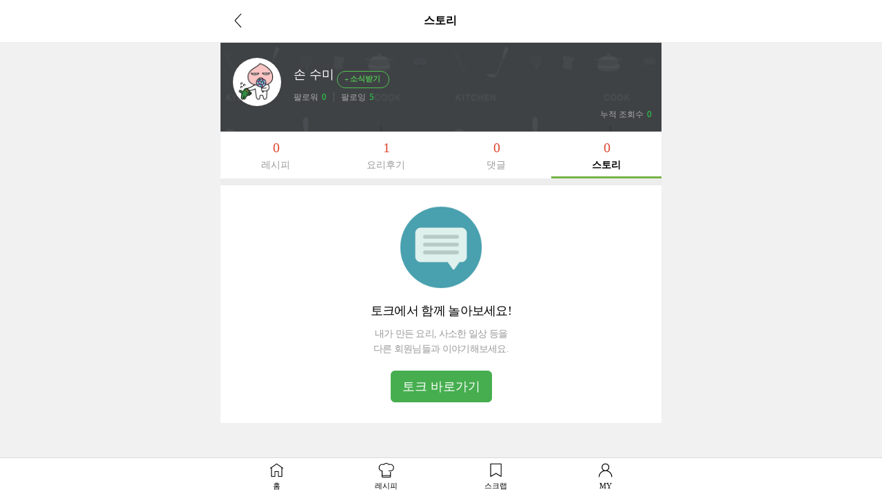

--- FILE ---
content_type: text/html; charset=UTF-8
request_url: https://gu.bizspring.net/p.php?guuid=baac9550b4dd3130c274ad9b42798ff0&domain=m.10000recipe.com&callback=bizSpring_callback_14156
body_size: 221
content:
bizSpring_callback_14156("oARo6FcQjqw2VC4ZKSpqIFzcRviRguDE4v2aaf1t")

--- FILE ---
content_type: text/html; charset=utf-8
request_url: https://www.google.com/recaptcha/api2/aframe
body_size: 268
content:
<!DOCTYPE HTML><html><head><meta http-equiv="content-type" content="text/html; charset=UTF-8"></head><body><script nonce="B4Fbq3MrR46EB5XkphOqeQ">/** Anti-fraud and anti-abuse applications only. See google.com/recaptcha */ try{var clients={'sodar':'https://pagead2.googlesyndication.com/pagead/sodar?'};window.addEventListener("message",function(a){try{if(a.source===window.parent){var b=JSON.parse(a.data);var c=clients[b['id']];if(c){var d=document.createElement('img');d.src=c+b['params']+'&rc='+(localStorage.getItem("rc::a")?sessionStorage.getItem("rc::b"):"");window.document.body.appendChild(d);sessionStorage.setItem("rc::e",parseInt(sessionStorage.getItem("rc::e")||0)+1);localStorage.setItem("rc::h",'1766942271682');}}}catch(b){}});window.parent.postMessage("_grecaptcha_ready", "*");}catch(b){}</script></body></html>

--- FILE ---
content_type: application/javascript; charset=utf-8
request_url: https://fundingchoicesmessages.google.com/f/AGSKWxVVDif4d6AodwTawKR1P5WKBY9L8PvDxYjhquSjtnqq42iyE-VEP5ce3KR8_bHSmGWiYJzyWqpWdNz-X9wIVm0b8lBNVnhzqKCjyyO6yoI8dBIRYN2wQRjpAhpH544TQwZfsDNgexe-cGQ08vfBseXJxZfOwS-fauUIDZu9iQRbJEKB1sKpDgXSBH20/_/adview?/ad/spacer./adbroker./gigyatargetad./stickyad.
body_size: -1292
content:
window['9d7c0dc1-af02-40b3-8cee-ca9d74fb1185'] = true;